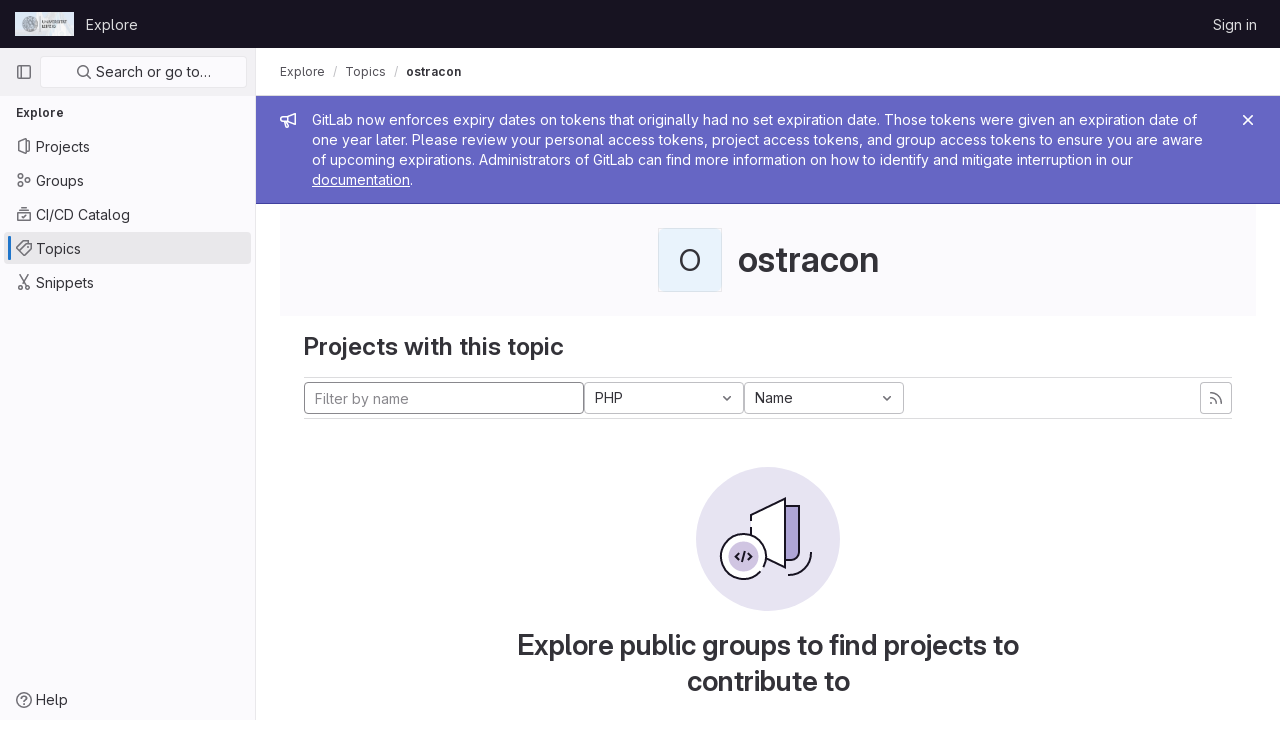

--- FILE ---
content_type: text/css; charset=utf-8
request_url: https://git.sc.uni-leipzig.de/assets/application_utilities-4ce46b0d1744a75b5e0b7104e935413dc41b09b34002dc2832a687dd8e7f0569.css
body_size: 873
content:
@keyframes blinking-dot{0%{opacity:1}25%{opacity:.4}75%{opacity:.4}100%{opacity:1}}@keyframes gl-spinner-rotate{0%{transform:rotate(0)}100%{transform:rotate(360deg)}}@keyframes gl-keyframes-skeleton-loader{0%{background-position-x:-32rem}100%{background-position-x:32rem}}.text-1{font-size:12px}.text-2{font-size:14px}.text-3{font-size:16px}.text-4{font-size:20px}.text-5{font-size:28px}.text-6{font-size:42px}.mw-xs{max-width:80px}.mw-s{max-width:160px}.mw-m{max-width:240px}.mw-l{max-width:320px}.mw-xl{max-width:560px}.lh-1{line-height:12px}.lh-2{line-height:14px}.lh-3{line-height:16px}.lh-4{line-height:20px}.lh-5{line-height:28px}.lh-6{line-height:42px}.tab-width-1{tab-size:1}.tab-width-2{tab-size:2}.tab-width-3{tab-size:3}.tab-width-4{tab-size:4}.tab-width-5{tab-size:5}.tab-width-6{tab-size:6}.tab-width-7{tab-size:7}.tab-width-8{tab-size:8}.tab-width-9{tab-size:9}.tab-width-10{tab-size:10}.tab-width-11{tab-size:11}.tab-width-12{tab-size:12}.border-width-1px{border-width:1px}.border-style-dashed{border-style:dashed}.border-style-solid{border-style:solid}.border-color-blue-300{border-color:#63a6e9}.border-color-default{border-color:#dcdcde}.border-radius-default{border-radius:4px}.border-radius-small{border-radius:2px}.box-shadow-default{box-shadow:0 2px 4px 0 rgba(31,30,36,.24)}.fixed-top{top:calc(var(--system-header-height) + var(--performance-bar-height))}@media(min-width: 576px){.gl-children-ml-sm-3>*{margin-left:.5rem}}@media(min-width: 576px){.gl-first-child-ml-sm-0>a:first-child,.gl-first-child-ml-sm-0>button:first-child{margin-left:0}}.mh-50vh{max-height:50vh}.min-width-0{min-width:0}.gl-w-16{width:1rem}.gl-w-64{width:4rem}.gl-h-32{height:2rem}.gl-h-64{height:4rem}.gl-h-200\!{height:12.5rem !important}.gl-z-dropdown-menu\!{z-index:300 !important}.gl-force-block-formatting-context::after{content:"";display:flex}.gl-webkit-scrollbar-display-none::-webkit-scrollbar{display:none}.gl-focus-ring-border-1-gray-900\!{box-shadow:inset 0 0 0 1px #333238,0 0 0 1px #fff,0 0 0 3px #428fdc !important;outline:none !important}@media(max-width: 767.98px){.gl-sm-mr-0\!{margin-right:0 !important}}@media(max-width: 767.98px){.gl-sm-mb-5{margin-bottom:1rem}}.gl-fill-orange-500{fill:#ab6100}.gl-fill-red-500{fill:#dd2b0e}.gl-hover-border-gray-100:hover{border-color:#dcdcde}.gl-last-of-type-border-b-0:last-of-type{border-bottom-width:0}@media(min-width: 768px){.gl-md-h-9{height:3rem}}.gl-pl-12{padding-left:5rem}@media(min-width: 768px){.gl-sm-mr-auto{margin-right:auto}}.gl-min-w-12{min-width:5rem}


--- FILE ---
content_type: text/javascript; charset=utf-8
request_url: https://git.sc.uni-leipzig.de/assets/webpack/initInviteMembersTrigger.9a40ea1b.chunk.js
body_size: 4074
content:
(this.webpackJsonp=this.webpackJsonp||[]).push([[572],{"6fAW":function(e,t,n){"use strict";n.r(t),n.d(t,"default",(function(){return o}));n("ZzK0"),n("z6RN"),n("BzOf");var r=n("ewH8"),i=n("LgEk");function o(){const e=document.querySelectorAll(".js-invite-members-trigger");return!!e&&e.forEach((function(e){return new r.default({el:e,name:"InviteMembersTriggerRoot",render:function(t){return t(i.a,{props:{...e.dataset}})}})}))}},"7xOh":function(e,t,n){"use strict";n("Tznw"),n("IYH6"),n("6yen"),n("OeRx"),n("l/dT"),n("RqS2"),n("Zy7a"),n("cjZU"),n("OAhk"),n("X42P"),n("mHhP"),n("fn0I"),n("UB/6"),n("imhG"),n("v2fZ"),n("UezY"),n("z6RN"),n("hG7+"),n("ZzK0"),n("BzOf");class r{constructor(){this.$_all=new Map}dispose(){this.$_all.clear()}$on(e,t){const n=this.$_all.get(e);n&&n.push(t)||this.$_all.set(e,[t])}$off(e,t){const n=this.$_all.get(e)||[],r=t?n.filter((function(e){return e!==t})):[];r.length?this.$_all.set(e,r):this.$_all.delete(e)}$once(e,t){var n=this;const r=function(...i){n.$off(e,r),t(...i)};this.$on(e,r)}$emit(e,...t){(this.$_all.get(e)||[]).forEach((function(e){e(...t)}))}}t.a=function(){return new r}},"7z1+":function(e,t,n){"use strict";n.d(t,"a",(function(){return l})),n.d(t,"b",(function(){return u})),n.d(t,"c",(function(){return s})),n.d(t,"d",(function(){return a}));var r=n("KFC0"),i=n.n(r),o=n("BglX");const s=e=>Boolean(e)&&(e=>{var t;return(null==e||null===(t=e.text)||void 0===t?void 0:t.length)>0&&!Array.isArray(null==e?void 0:e.items)})(e),u=e=>Boolean(e)&&Array.isArray(e.items)&&Boolean(e.items.length)&&e.items.every(s),a=e=>e.every(s)||e.every(u),l=e=>{let{default:t}=e;if(!i()(t))return!1;const n=t();if(!Array.isArray(n))return!1;const r=n.filter(e=>e.tag);return r.length&&r.every(e=>{return t=e,[o.c,o.b].includes(null===(n=t.type)||void 0===n?void 0:n.name)||"li"===t.type||(e=>{var t,n;return Boolean(e)&&(n=(null===(t=e.componentOptions)||void 0===t?void 0:t.tag)||e.tag,["gl-disclosure-dropdown-group","gl-disclosure-dropdown-item","li"].includes(n))})(e);var t,n})}},A2UA:function(e,t,n){"use strict";var r=n("7xOh");t.a=Object(r.a)()},BglX:function(e,t,n){"use strict";n.d(t,"a",(function(){return o})),n.d(t,"b",(function(){return i})),n.d(t,"c",(function(){return r}));const r="GlDisclosureDropdownItem",i="GlDisclosureDropdownGroup",o={top:"top",bottom:"bottom"}},LgEk:function(e,t,n){"use strict";var r=n("4lAS"),i=n("MV2A"),o=n("wP8z"),s=n("XiQx"),u=n("/lV4"),a=n("A2UA"),l=n("i7S8"),c={components:{GlButton:r.a,GlLink:i.a,GlDropdownItem:o.a,GlDisclosureDropdownItem:s.b},props:{displayText:{type:String,required:!1,default:Object(u.g)("InviteMembers|Invite team members")},icon:{type:String,required:!1,default:""},classes:{type:String,required:!1,default:""},variant:{type:String,required:!1,default:void 0},triggerSource:{type:String,required:!0},triggerElement:{type:String,required:!1,default:"button"}},computed:{componentAttributes(){return{class:this.classes,"data-testid":"invite-members-button"}},item(){return{text:this.displayText}},isButtonTrigger(){return this.triggerElement===l.E},isWithEmojiTrigger(){return this.triggerElement===l.H},isDropdownWithEmojiTrigger(){return this.triggerElement===l.G},isDisclosureTrigger(){return this.triggerElement===l.F}},methods:{openModal(){a.a.$emit("openModal",{source:this.triggerSource})},handleDisclosureDropdownAction(){this.openModal(),this.$emit("modal-opened")}}},d=n("tBpV"),m=Object(d.a)(c,(function(){var e=this,t=e._self._c;return e.isButtonTrigger?t("gl-button",e._b({attrs:{variant:e.variant,icon:e.icon},on:{click:e.openModal}},"gl-button",e.componentAttributes,!1),[e._v("\n  "+e._s(e.displayText)+"\n")]):e.isWithEmojiTrigger?t("gl-link",e._b({on:{click:e.openModal}},"gl-link",e.componentAttributes,!1),[e._v("\n  "+e._s(e.displayText)+"\n  "),t("gl-emoji",{staticClass:"gl-vertical-align-baseline gl-reset-font-size gl-mr-1",attrs:{"data-name":e.icon}})],1):e.isDropdownWithEmojiTrigger?t("gl-dropdown-item",e._b({on:{click:e.openModal}},"gl-dropdown-item",e.componentAttributes,!1),[e._v("\n  "+e._s(e.displayText)+"\n  "),t("gl-emoji",{staticClass:"gl-vertical-align-baseline gl-reset-font-size gl-mr-1",attrs:{"data-name":e.icon}})],1):e.isDisclosureTrigger?t("gl-disclosure-dropdown-item",e._b({attrs:{item:e.item},on:{action:e.handleDisclosureDropdownAction}},"gl-disclosure-dropdown-item",e.componentAttributes,!1)):t("gl-link",e._b({attrs:{"data-is-link":"true"},on:{click:e.openModal}},"gl-link",e.componentAttributes,!1),[e._v("\n  "+e._s(e.displayText)+"\n")])}),[],!1,null,null,null);t.a=m.exports},"V5u/":function(e,t,n){"use strict";n.d(t,"a",(function(){return u})),n.d(t,"b",(function(){return a})),n.d(t,"c",(function(){return l})),n.d(t,"d",(function(){return c})),n.d(t,"e",(function(){return o})),n.d(t,"f",(function(){return b})),n.d(t,"g",(function(){return s})),n.d(t,"h",(function(){return i})),n.d(t,"i",(function(){return r})),n.d(t,"j",(function(){return d})),n.d(t,"k",(function(){return g})),n.d(t,"l",(function(){return p})),n.d(t,"m",(function(){return m}));const r="shown",i="hidden",o="beforeClose",s="focusContent",u="ArrowDown",a="ArrowUp",l="End",c="Enter",d="Home",m="Space",g="absolute",p="fixed",b="gl-new-dropdown-contents"},XiQx:function(e,t,n){"use strict";n.d(t,"a",(function(){return c}));var r=n("1m+M"),i=n("V5u/"),o=n("Qog8"),s=n("7z1+"),u=n("BglX"),a=n("Pyw5"),l=n.n(a);const c="gl-new-dropdown-item";const d={name:u.c,ITEM_CLASS:c,components:{BLink:r.a},props:{item:{type:Object,required:!1,default:null,validator:s.c}},computed:{isLink(){var e,t;return"string"==typeof(null===(e=this.item)||void 0===e?void 0:e.href)||"string"==typeof(null===(t=this.item)||void 0===t?void 0:t.to)},isCustomContent(){return Boolean(this.$scopedSlots.default)},itemComponent(){const{item:e}=this;return this.isLink?{is:r.a,attrs:{href:e.href,to:e.to,...e.extraAttrs},listeners:{click:this.action}}:{is:"button",attrs:{...null==e?void 0:e.extraAttrs,type:"button"},listeners:{click:()=>{var t;null==e||null===(t=e.action)||void 0===t||t.call(void 0,e),this.action()}}}},listIndex(){var e,t;return null!==(e=this.item)&&void 0!==e&&null!==(t=e.extraAttrs)&&void 0!==t&&t.disabled?null:0},componentIndex(){var e,t;return null!==(e=this.item)&&void 0!==e&&null!==(t=e.extraAttrs)&&void 0!==t&&t.disabled?null:-1},wrapperClass(){var e,t;return null!==(e=null===(t=this.item)||void 0===t?void 0:t.wrapperClass)&&void 0!==e?e:""},wrapperListeners(){const e={keydown:this.onKeydown};return this.isCustomContent&&(e.click=this.action),e}},methods:{onKeydown(e){const{code:t}=e;if(t===i.d||t===i.m)if(this.isCustomContent)this.action();else{Object(o.k)(e);const t=new MouseEvent("click",{bubbles:!0,cancelable:!0});var n;if(this.isLink)this.$refs.item.$el.dispatchEvent(t);else null===(n=this.$refs.item)||void 0===n||n.dispatchEvent(t)}},action(){this.$emit("action",this.item)}}};const m=l()({render:function(){var e=this,t=e.$createElement,n=e._self._c||t;return n("li",e._g({class:[e.$options.ITEM_CLASS,e.wrapperClass],attrs:{tabindex:e.listIndex,"data-testid":"disclosure-dropdown-item"}},e.wrapperListeners),[e._t("default",(function(){return[n(e.itemComponent.is,e._g(e._b({ref:"item",tag:"component",staticClass:"gl-new-dropdown-item-content",attrs:{tabindex:e.componentIndex}},"component",e.itemComponent.attrs,!1),e.itemComponent.listeners),[n("span",{staticClass:"gl-new-dropdown-item-text-wrapper"},[e._t("list-item",(function(){return[e._v("\n          "+e._s(e.item.text)+"\n        ")]}))],2)])]}))],2)},staticRenderFns:[]},void 0,d,void 0,!1,void 0,!1,void 0,void 0,void 0);t.b=m},i7S8:function(e,t,n){"use strict";n.d(t,"w",(function(){return o})),n.d(t,"A",(function(){return s})),n.d(t,"K",(function(){return u})),n.d(t,"p",(function(){return a})),n.d(t,"B",(function(){return l})),n.d(t,"j",(function(){return c})),n.d(t,"I",(function(){return d})),n.d(t,"J",(function(){return m})),n.d(t,"E",(function(){return g})),n.d(t,"D",(function(){return p})),n.d(t,"H",(function(){return b})),n.d(t,"G",(function(){return f})),n.d(t,"F",(function(){return v})),n.d(t,"s",(function(){return h})),n.d(t,"m",(function(){return M})),n.d(t,"n",(function(){return j})),n.d(t,"b",(function(){return z})),n.d(t,"a",(function(){return q})),n.d(t,"C",(function(){return H})),n.d(t,"o",(function(){return Y})),n.d(t,"z",(function(){return P})),n.d(t,"q",(function(){return R})),n.d(t,"r",(function(){return U})),n.d(t,"f",(function(){return F})),n.d(t,"l",(function(){return K})),n.d(t,"t",(function(){return N})),n.d(t,"k",(function(){return J})),n.d(t,"v",(function(){return Q})),n.d(t,"u",(function(){return ee})),n.d(t,"L",(function(){return te})),n.d(t,"i",(function(){return ne})),n.d(t,"y",(function(){return re})),n.d(t,"h",(function(){return ie})),n.d(t,"x",(function(){return oe})),n.d(t,"g",(function(){return se})),n.d(t,"c",(function(){return ue})),n.d(t,"d",(function(){return ae})),n.d(t,"e",(function(){return le}));var r=n("/lV4"),i=n("qLpH");const o="project-select",s=200,u="gl-bg-green-100",a="gl-bg-red-100",l="members_invited_successfully",c={ALL:"all",DESCENDANT_GROUPS:"descendant_groups"},d="all",m="saml_provider_id",g="button",p="invite_members",b="text-emoji",f="dropdown-text-emoji",v="dropdown-text",h="invite_members_modal",M="invite_project_members_modal",j="project-members-page",w=Object(r.g)("InviteMembersModal|Invite members"),I=Object(r.g)("InviteMembersModal|GitLab is better with colleagues!"),_=Object(r.g)("InviteMembersModal|How about inviting a colleague or two to join you?"),y=Object(r.g)("InviteMembersModal|You're inviting members to the %{strongStart}%{name}%{strongEnd} group."),O=Object(r.g)("InviteMembersModal|You're inviting members to the %{strongStart}%{name}%{strongEnd} project."),x=Object(r.g)("InviteMembersModal|Congratulations on creating your project, you're almost there!"),k=Object(r.g)("InviteMembersModal|Username, name or email address"),S=Object(r.g)("InviteMembersModal|Select members or type email addresses"),E=Object(r.g)("InviteMembersModal|Invite a group"),A=Object(r.g)("InviteMembersModal|You're inviting a group to the %{strongStart}%{name}%{strongEnd} group."),T=Object(r.g)("InviteMembersModal|You're inviting a group to the %{strongStart}%{name}%{strongEnd} project."),C=Object(r.g)("InviteMembersModal|Inviting a group %{linkStart}adds its members to your group%{linkEnd}, including members who join after the invite. This might put your group over the free %{count} user limit."),L=Object(i.a)("user/group/manage",{anchor:"share-a-group-with-another-group"}),$=Object(r.g)("InviteMembersModal|Inviting a group %{linkStart}adds its members to your project%{linkEnd}, including members who join after the invite. This might put your group over the free %{count} user limit."),D=Object(i.a)("user/project/members/index",{anchor:"add-groups-to-a-project"}),B=Object(r.g)("InviteMembersModal|Select a group to invite"),G=Object(r.g)("InviteMembersModal|Search for a group to invite"),z=Object(r.g)("InviteMembersModal|Select a role"),q=Object(r.g)("InviteMembersModal|Access expiration date (optional)"),H=Object(r.g)("InviteMembersModal|Members were successfully added"),Y=Object(r.g)("InviteMembersModal|Something went wrong"),P=Object(r.g)("InviteMembersModal|%{linkStart}Read more%{linkEnd} about role permissions"),R=Object(r.g)("InviteMembersModal|Invite"),U=Object(r.g)("InviteMembersModal|Manage members"),F=Object(r.g)("InviteMembersModal|Cancel"),K=Object(r.g)("InviteMembersModal|Close invite team members"),V=Object(r.g)("InviteMembersModal|Review the invite errors and try again:"),X=Object(r.g)("InviteMembersModal|Show more (%{count})"),W=Object(r.g)("InviteMembersModal|Show less"),Z=Object(r.g)("InviteMembersModal|Please add members to invite"),N={modal:{default:{title:w},celebrate:{title:I,intro:_}},toGroup:{default:{introText:y}},toProject:{default:{introText:O},celebrate:{introText:x}},searchField:k,placeHolder:S,toastMessageSuccessful:H,memberErrorListText:V,collapsedErrors:X,expandedErrors:W,emptyInvitesAlertText:Z},J={title:E,toGroup:{introText:A,notificationText:C,notificationLink:L},toProject:{introText:T,notificationText:$,notificationLink:D},searchField:B,placeHolder:G,toastMessageSuccessful:H},Q="over_limit_modal_viewed",ee="invite_celebration_modal",te=Object(r.g)("InviteMembersModal|You only have space for %{count} more %{members} in %{name}"),ne=Object(r.g)("InviteMembersModal|You've reached your %{count} %{members} limit for %{name}"),re="reached",ie="close",oe=Object(r.g)("InviteMembersModal|To invite new users to this top-level group, you must remove existing users. You can still add existing users from the top-level group, including any subgroups and projects.").concat(Object(r.g)("InviteMembersModal| To get more members, the owner of this top-level group can %{trialLinkStart}start a trial%{trialLinkEnd} or %{upgradeLinkStart}upgrade%{upgradeLinkEnd} to a paid tier.")),se=Object(r.g)("InviteMembersModal|To get more members an owner of the group can %{trialLinkStart}start a trial%{trialLinkEnd} or %{upgradeLinkStart}upgrade%{upgradeLinkEnd} to a paid tier."),ue=Object(r.g)("InviteMembersModal|You must purchase more seats for your subscription before this amount of users can be added."),ae=Object(r.g)("InviteMembersModal|Purchase more seats"),le="seat_limit_exceeded_error"}}]);
//# sourceMappingURL=initInviteMembersTrigger.9a40ea1b.chunk.js.map

--- FILE ---
content_type: image/svg+xml
request_url: https://git.sc.uni-leipzig.de/assets/illustrations/empty-state/empty-projects-md-01b900f981dcf60c6d286ceaad566f586b41c45b2ac750aab2a5460989725e0c.svg
body_size: 458
content:
<svg xmlns="http://www.w3.org/2000/svg" width="144" height="144" fill="none" viewBox="0 0 144 144"><rect width="144" height="144" fill="#E7E4F2" rx="72" transform="matrix(-1 0 0 1 144 0)"/><path fill="#fff" d="M89 31.65L55 48v36l34 16.35v-68.7z"/><path fill="#AEA5D6" d="M89 39h14v46a8 8 0 01-8 8h-6V39z"/><path stroke="#171321" stroke-linecap="square" stroke-width="2" d="M89 93h6a8 8 0 008-8V39H89M55 53v-5l34-16.35v68.7L55 84V61"/><circle cx="47.5" cy="89.5" r="22.5" fill="#fff"/><path stroke="#171321" stroke-linecap="square" stroke-width="2" d="M67.767 99.272a22.5 22.5 0 10-4.012 5.785"/><circle cx="47.5" cy="89.5" r="15" fill="#D0C5E2"/><path fill="#171321" fill-rule="evenodd" d="M49.82 84.288l-.258.966-2.42 9.03-.259.966-1.931-.518.259-.966 2.419-9.03.259-.965 1.932.517zm-5.945 8.02l-.707-.708-2.09-2.09 2.09-2.089.707-.707-1.414-1.414-.707.707-2.797 2.797-.707.707.707.707 2.797 2.797.707.707 1.414-1.414zm7.96-.708l-.708.708 1.415 1.414.707-.707 2.796-2.797.707-.707-.707-.707-2.796-2.797-.707-.707-1.415 1.414.707.707 2.09 2.09-2.09 2.09z" clip-rule="evenodd"/><path stroke="#171321" stroke-linecap="square" stroke-width="2" d="M93 108a21.992 21.992 0 0015.556-6.444A21.992 21.992 0 00115 86"/></svg>

--- FILE ---
content_type: text/javascript; charset=utf-8
request_url: https://git.sc.uni-leipzig.de/assets/webpack/pages.explore.projects.51d2e8df.chunk.js
body_size: 852
content:
(this.webpackJsonp=this.webpackJsonp||[]).push([[683],{"2bBj":function(t,e,i){"use strict";i.d(e,"a",(function(){return u}));var s=i("Tmea"),n=i.n(s),r=(i("B++/"),i("z6RN"),i("47t/"),i("EmJ/")),l=i.n(r),o=i("2ibD");class u{constructor(t,e,i,s="filter_groups"){this.filterForm=t,this.listFilterElement=e,this.listHolderElement=i,this.filterInputField=s,this.isBusy=!1}getFilterEndpoint(){return this.getPagePath()}getPagePath(){const t=this.filterForm.getAttribute("action"),e=l()(this.filterForm).serialize();return`${t}${t.indexOf("?")>0?"&":"?"}${e}`}initSearch(){this.debounceFilter=n()(this.onFilterInput.bind(this),500),this.unbindEvents(),this.bindEvents()}onFilterInput(){const t={},e=l()(this.filterForm).find(`[name="${this.filterInputField}"]`).val();e&&(t[this.filterInputField]=e),this.filterResults(t),this.setDefaultFilterOption&&this.setDefaultFilterOption()}bindEvents(){this.listFilterElement.addEventListener("input",this.debounceFilter)}unbindEvents(){this.listFilterElement.removeEventListener("input",this.debounceFilter)}filterResults(t){var e=this;return!this.isBusy&&(l()(this.listHolderElement).addClass("gl-opacity-5"),this.isBusy=!0,o.a.get(this.getFilterEndpoint(),{params:t}).then((function(i){e.onFilterSuccess(i,t),e.onFilterComplete()})).catch((function(){return e.onFilterComplete()})))}onFilterSuccess(t,e){t.data.html&&(this.listHolderElement.innerHTML=t.data.html);const i=this.getPagePath(e);return window.history.replaceState({page:i},document.title,i)}onFilterComplete(){this.isBusy=!1,l()(this.listHolderElement).removeClass("gl-opacity-5")}}},66:function(t,e,i){i("HVBj"),t.exports=i("FCI6")},FCI6:function(t,e,i){"use strict";i.r(e),new(i("ZY52").a)},ZY52:function(t,e,i){"use strict";i.d(e,"a",(function(){return r}));var s=i("2bBj");class n extends s.a{getFilterEndpoint(){return this.getPagePath().replace("/projects?","/projects.json?")}}class r{constructor(){const t=document.querySelector("form#project-filter-form"),e=document.querySelector(".js-projects-list-filter"),i=document.querySelector(".js-projects-list-holder");if(t&&e&&i){new n(t,e,i).initSearch()}}}}},[[66,1,0]]]);
//# sourceMappingURL=pages.explore.projects.51d2e8df.chunk.js.map

--- FILE ---
content_type: text/javascript; charset=utf-8
request_url: https://git.sc.uni-leipzig.de/assets/webpack/runtime.de82dc65.bundle.js
body_size: 8995
content:
!function(e){function a(a){for(var d,t,r=a[0],o=a[1],n=a[2],i=a[3]||[],s=0,p=[];s<r.length;s++)t=r[s],Object.prototype.hasOwnProperty.call(b,t)&&b[t]&&p.push(b[t][0]),b[t]=0;for(d in o)Object.prototype.hasOwnProperty.call(o,d)&&(e[d]=o[d]);for(h&&h(a),l.push.apply(l,i);p.length;)p.shift()();return f.push.apply(f,n||[]),c()}function c(){for(var e,a=0;a<f.length;a++){for(var c=f[a],d=!0,o=1;o<c.length;o++){var n=c[o];0!==b[n]&&(d=!1)}d&&(f.splice(a--,1),e=r(r.s=c[0]))}return 0===f.length&&(l.forEach((function(e){if(void 0===b[e]){b[e]=null;var a=document.createElement("link");r.nc&&a.setAttribute("nonce",r.nc),a.rel="prefetch",a.as="script",a.href=t(e),document.head.appendChild(a)}})),l.length=0),e}var d={},b={1:0},f=[],l=[];function t(e){return r.p+""+({4:"commons-initGFMInput-pages.admin.abuse_reports.show-pages.admin.topics.edit-pages.admin.topics.new-p-1bbabc82",11:"echarts",25:"monaco",31:"commons-init_hand_raise_lead_button-pages.admin.code_suggestions-pages.groups.security.discover.show-09266c93",43:"commons-SourceEditor-pages.ide.index-pages.projects.ci.lints.show-pages.projects.ci.pipeline_editor.-76c895d8",94:"commons-createComplianceFrameworksTableApp-pages.groups.security.compliance_dashboards-pages.groups.-bba7238f",226:"commons-IntegrationSectionGoogleArtifactManagement-IntegrationSectionGoogleCloudIAM",319:"prosemirror",320:"treeList",321:"vendors-SourceEditor-policy_yaml_editor",322:"vendors-content_editor-gfm_copy_extra",323:"vendors-init_hand_raise_lead_button-statusModalBundle",358:"IntegrationSectionAppleAppStore",359:"IntegrationSectionGoogleArtifactManagement",360:"IntegrationSectionGoogleCloudIAM",361:"IntegrationSectionGooglePlay",362:"IssuablePopoverBundle",363:"SourceEditor",364:"activitiesList",366:"bootstrapModal",367:"commitBoxPipelineMiniGraph",368:"container_registry_components",369:"content_editor",370:"createComplianceFrameworksTableApp",371:"csv_viewer",373:"design_management",374:"epicsList",375:"gfm_copy_extra",376:"gfm_json_table",377:"global_search_modal",378:"harbor_registry_components",379:"hello",380:"hl-abnf",381:"hl-accesslog",382:"hl-actionscript",383:"hl-ada",384:"hl-angelscript",385:"hl-apache",386:"hl-applescript",387:"hl-arcade",388:"hl-arduino",389:"hl-armasm",390:"hl-asciidoc",391:"hl-aspectj",392:"hl-autohotkey",393:"hl-autoit",394:"hl-avrasm",395:"hl-awk",396:"hl-axapta",397:"hl-bash",398:"hl-basic",399:"hl-bnf",400:"hl-brainfuck",401:"hl-c",402:"hl-cal",403:"hl-capnproto",404:"hl-ceylon",405:"hl-clean",406:"hl-clojure",407:"hl-clojure-repl",408:"hl-cmake",409:"hl-codeowners",410:"hl-coffeescript",411:"hl-coq",412:"hl-cos",413:"hl-cpp",414:"hl-crmsh",415:"hl-crystal",416:"hl-csharp",417:"hl-csp",418:"hl-css",419:"hl-d",420:"hl-dart",421:"hl-delphi",422:"hl-diff",423:"hl-django",424:"hl-dns",425:"hl-dockerfile",426:"hl-dos",427:"hl-dsconfig",428:"hl-dts",429:"hl-dust",430:"hl-ebnf",431:"hl-elixir",432:"hl-elm",433:"hl-erb",434:"hl-erlang",435:"hl-erlang-repl",436:"hl-excel",437:"hl-fix",438:"hl-flix",439:"hl-fortran",440:"hl-fsharp",441:"hl-gams",442:"hl-gauss",443:"hl-gcode",444:"hl-gherkin",445:"hl-glsl",446:"hl-go",447:"hl-golo",448:"hl-gradle",449:"hl-groovy",450:"hl-haml",451:"hl-handlebars",452:"hl-haskell",453:"hl-haxe",454:"hl-hsp",455:"hl-http",456:"hl-hy",457:"hl-inform7",458:"hl-ini",459:"hl-irpf90",460:"hl-java",461:"hl-javascript",462:"hl-jboss-cli",463:"hl-json",464:"hl-julia",465:"hl-julia-repl",466:"hl-kotlin",467:"hl-lasso",468:"hl-latex",469:"hl-ldif",470:"hl-leaf",471:"hl-less",472:"hl-lisp",473:"hl-livecodeserver",474:"hl-livescript",475:"hl-llvm",476:"hl-lsl",477:"hl-lua",478:"hl-makefile",479:"hl-markdown",480:"hl-matlab",481:"hl-mel",482:"hl-mercury",483:"hl-mipsasm",484:"hl-mizar",485:"hl-mojolicious",486:"hl-monkey",487:"hl-moonscript",488:"hl-n1ql",489:"hl-nestedtext",490:"hl-nginx",491:"hl-nim",492:"hl-nix",493:"hl-node-repl",494:"hl-nsis",495:"hl-objectivec",496:"hl-ocaml",497:"hl-openscad",498:"hl-oxygene",499:"hl-parser3",500:"hl-perl",501:"hl-pf",502:"hl-pgsql",503:"hl-php",504:"hl-php-template",505:"hl-plaintext",506:"hl-pony",507:"hl-powershell",508:"hl-processing",509:"hl-profile",510:"hl-prolog",511:"hl-properties",512:"hl-protobuf",513:"hl-puppet",514:"hl-purebasic",515:"hl-python",516:"hl-python-repl",517:"hl-q",518:"hl-qml",519:"hl-r",520:"hl-reasonml",521:"hl-rib",522:"hl-roboconf",523:"hl-routeros",524:"hl-rsl",525:"hl-ruby",526:"hl-ruleslanguage",527:"hl-rust",528:"hl-sas",529:"hl-scala",530:"hl-scheme",531:"hl-scilab",532:"hl-scss",533:"hl-shell",534:"hl-smali",535:"hl-smalltalk",536:"hl-sml",537:"hl-sql",538:"hl-stan",539:"hl-stata",540:"hl-step21",541:"hl-stylus",542:"hl-subunit",543:"hl-svelte",544:"hl-swift",545:"hl-taggerscript",546:"hl-tap",547:"hl-tcl",548:"hl-thrift",549:"hl-tp",550:"hl-twig",551:"hl-typescript",552:"hl-vala",553:"hl-vbnet",554:"hl-vbscript",555:"hl-vbscript-html",556:"hl-verilog",557:"hl-vhdl",558:"hl-vim",559:"hl-wasm",560:"hl-wren",561:"hl-x86asm",562:"hl-xl",563:"hl-xml",564:"hl-xquery",565:"hl-yaml",566:"hl-zephir",567:"ide_runtime",568:"ide_terminal",569:"indexed_db_persistent_storage",570:"initGFMInput",571:"initInviteMembersModal",572:"initInviteMembersTrigger",573:"init_hand_raise_lead_button",574:"init_qrtly_reconciliation_alert",575:"integrationJiraAuthFields",576:"integrationSectionConfiguration",577:"integrationSectionConnection",578:"integrationSectionJiraIssues",579:"integrationSectionJiraTrigger",580:"integrationSectionTrigger",582:"katex",584:"mergeChecksApp",585:"mountGroupApprovalSettings",586:"notebook_viewer",587:"openapi_viewer",588:"organization_switcher",1083:"pdf_viewer",1085:"policy_yaml_editor",1089:"search_settings",1091:"shortcutsBundle",1092:"sketch_viewer",1093:"statusModalBundle",1094:"stl_viewer",1097:"userCallOut",1098:"vendors-IntegrationSectionGoogleArtifactManagement",1099:"vendors-createComplianceFrameworksTableApp",1100:"vendors-design_management",1101:"vendors-global_search_modal",1102:"vendors-hl-1c",1103:"vendors-hl-gml",1104:"vendors-hl-isbl",1105:"vendors-hl-mathematica",1106:"vendors-hl-maxima",1107:"vendors-hl-sqf",1108:"vendors-ide_runtime",1109:"vendors-ide_terminal",1110:"vendors-indexed_db_persistent_storage",1111:"vendors-initGFMInput",1112:"vendors-init_hand_raise_lead_button",1113:"vendors-mountGroupApprovalSettings",1114:"vendors-openapi",1115:"vendors-stl_viewer",1116:"vendors-treeList",1117:"vendors-whatsNewApp",1118:"whatsNewApp",1119:"wiki_edit",1120:"workItemsList"}[e]||e)+"."+{4:"987227e9",5:"e19dfcdf",7:"bf6c6574",9:"284d7a4c",10:"882d723e",11:"34b03991",12:"43459cc7",13:"9acabadd",18:"1f7f4f55",19:"92af4fb9",25:"54972611",29:"e7a3c1a3",30:"44f7cfa8",31:"8f789fcf",37:"a7aaf5ac",38:"21890e17",42:"5bc9b0f5",43:"585d7156",49:"ee538800",50:"da6bb566",51:"f24522e9",53:"da322aee",68:"4df737e5",79:"c3ead411",80:"fca0a33a",81:"ab1c2143",82:"17d9894b",91:"963c5363",92:"95ede6cd",93:"bd918c59",94:"7bc076cd",109:"826c15be",110:"7e10e631",111:"8bcf2959",112:"c1302ab4",113:"1636c2cb",114:"eb1a028d",115:"97536f64",131:"13410093",132:"c2fa8bb1",133:"4d149926",134:"3e44c587",166:"ffe0f504",167:"0e4400f3",168:"7d74410d",169:"964852f4",218:"8d1350fc",219:"837e7d16",220:"df5b7c75",221:"92cbeb99",222:"3ebc1819",223:"3d3b16b4",224:"b3611b76",225:"bc848301",226:"26a5ab81",319:"96b7a574",320:"cfe4b415",321:"e3a6026e",322:"4502c79c",323:"8dae19ec",324:"1501063d",325:"fb98860d",326:"48370526",327:"e8f75d84",328:"00a70886",329:"273b2c13",330:"87dea6f1",331:"3b879fbf",332:"a593e07a",333:"91f8e70e",334:"91aa4ba1",335:"9f3b7bf9",336:"28850188",337:"6f997b20",338:"d0635920",339:"d8534004",340:"dfbb7f20",341:"fcc8d17f",342:"8c311125",343:"26b5e52a",344:"a610c30c",345:"e568aab2",346:"57193272",347:"badb1fbc",348:"f5e53922",349:"33564226",350:"fa89fe18",351:"e2fc95f1",352:"a6a38ebc",353:"47dccca5",354:"cdad0277",355:"ea8e935b",356:"80d47046",357:"e7d96e2b",358:"18718862",359:"072d26e7",360:"dc44b3cf",361:"302ce736",362:"f94e61ba",363:"7eae4036",364:"cc5057db",366:"7e1a8f3f",367:"e85e4d67",368:"2dbcf114",369:"a625ecc2",370:"badeeda5",371:"6b466b72",373:"0f374fb4",374:"de8e946b",375:"246b3930",376:"0e77832b",377:"98b43ddf",378:"e661620f",379:"a3f2e8b3",380:"9ee88da7",381:"2784225a",382:"e5d474ee",383:"139c406f",384:"104f51f5",385:"752b54a8",386:"1a34c14f",387:"7ba96236",388:"a1cbe435",389:"46067d9d",390:"2dd8218a",391:"465f9a1f",392:"e1555cb8",393:"16400d8f",394:"8038c9e8",395:"df35c1a7",396:"d4a8129e",397:"a1da5892",398:"981f7bcb",399:"cbaa591f",400:"6c1859a8",401:"4ea6b42d",402:"4b0f37ad",403:"f7c3dfc7",404:"75f06f81",405:"150a50bc",406:"dccb56f0",407:"3e79fad2",408:"e51028e7",409:"1036ce99",410:"f65cbab5",411:"22c36530",412:"8cee5557",413:"bb79fc62",414:"661403ed",415:"e27f9adb",416:"5504f758",417:"427ce6d7",418:"f54676bf",419:"0254e505",420:"54c8a550",421:"c1fc2744",422:"3b2a4560",423:"8b1f31af",424:"7936c9e3",425:"525b069d",426:"f5d92f68",427:"be9cf0df",428:"79ab2c36",429:"67e14a39",430:"7b44fb93",431:"cac030d8",432:"6aee3e53",433:"b99bb354",434:"9ddd4489",435:"32c53a4f",436:"4730ca44",437:"ecde644e",438:"991fd620",439:"80022fe5",440:"9bb74135",441:"e6b10074",442:"28aaed4c",443:"770bdc25",444:"0becc1d6",445:"48b90573",446:"1b2161e7",447:"03f6550e",448:"5587339b",449:"b9aa5742",450:"0796ee27",451:"f4036823",452:"732b3d79",453:"69c1d722",454:"1ff0da2d",455:"4a323223",456:"719f8690",457:"da177b29",458:"c7a6ba02",459:"2824a373",460:"fa1569dc",461:"a82ac3dd",462:"26fba178",463:"3d725b0f",464:"5e143092",465:"9ed1bd65",466:"425ce540",467:"7283699b",468:"dc02f5db",469:"42d782cd",470:"567a3f41",471:"7d06838b",472:"516d23ec",473:"43cc6819",474:"dae9861a",475:"4d6e36da",476:"8cf224a4",477:"8cf9ab5c",478:"29499921",479:"35a442ab",480:"87f95166",481:"01da1c62",482:"c20bf61a",483:"81341880",484:"c1c13f37",485:"075b94f5",486:"5dc060e3",487:"9b945844",488:"86483781",489:"6fb1dcad",490:"b69b807e",491:"7ecbdb64",492:"8b6c00e8",493:"3b7837f7",494:"3c3cfa12",495:"3f854897",496:"2b8f54a8",497:"7466c6cc",498:"40c8cfb9",499:"9de8f796",500:"927c33db",501:"d3e65354",502:"9c9a000e",503:"eeb4da94",504:"99c79eb8",505:"24adbbb4",506:"824f8d01",507:"cd058dd3",508:"7e47558a",509:"627c67a8",510:"950f36df",511:"ae265897",512:"6a2c712e",513:"d08def94",514:"5114b305",515:"37e91fe2",516:"e8b061eb",517:"09903e92",518:"36a5ac9f",519:"573f5a48",520:"762143d5",521:"430ea977",522:"3e4558e9",523:"e8b07da3",524:"19233116",525:"7e6a7f48",526:"54232393",527:"fad4b5d9",528:"12da858d",529:"2a93a16e",530:"dc83da14",531:"e093eec6",532:"91863919",533:"33cb143e",534:"b4f9f88e",535:"79a2590f",536:"be91177b",537:"0f886e6b",538:"edaf004c",539:"aa29afc0",540:"d6c79ec9",541:"6ac1c71d",542:"d7124108",543:"6b6a8e9c",544:"53af8d68",545:"b3f2776b",546:"2f8167dd",547:"945e8038",548:"b6c64068",549:"30151720",550:"85982e5b",551:"1609fc36",552:"4133c50b",553:"fcfdf5e8",554:"f63fd819",555:"4524914f",556:"7b155cf8",557:"e87efbe6",558:"bce509ac",559:"3c357c20",560:"ebc085ec",561:"c6a286bd",562:"e7c6d167",563:"6896fae0",564:"6fe9d8ab",565:"b0346c03",566:"23dca669",567:"f3c80ab6",568:"a54bfbea",569:"e0099702",570:"407a190a",571:"cf4552f4",572:"9a40ea1b",573:"7a0b948d",574:"bb55d9c5",575:"c2ae98d1",576:"d5384724",577:"991681eb",578:"be06a31d",579:"47879fdf",580:"fea88065",582:"8ba5023d",584:"22b7cd1f",585:"e381440a",586:"a9f1abcd",587:"fb7ced87",588:"0def8608",1083:"03d0fb2e",1085:"f95a3087",1089:"579c614d",1091:"4728356c",1092:"af3d1b1d",1093:"ad2a3848",1094:"99ec2b27",1097:"7f525616",1098:"e516c0e4",1099:"e722c23c",1100:"903b832a",1101:"eb1496d7",1102:"8bf9447f",1103:"be8060f8",1104:"8f8b7a3b",1105:"3ec20f36",1106:"6cfcf504",1107:"e58bc520",1108:"72812a11",1109:"7945e7d6",1110:"d5929e45",1111:"56a2a3f4",1112:"8d317564",1113:"1034533e",1114:"38756d8b",1115:"f08f746e",1116:"5b2505b9",1117:"d80ebbdc",1118:"edc48c85",1119:"ce43e58a",1120:"8088adab",1121:"a372c1f5",1122:"a6d2db0c",1123:"38a9d6b2",1124:"c53b8f10",1125:"52e5461f",1126:"91eda7f0",1127:"bb3db2df",1128:"69a3acaf",1129:"72e23de7",1130:"6fdb435a",1131:"a3cdbe2e",1132:"767312ba",1133:"1d6cae85",1134:"06ce4369",1135:"0706c446",1136:"c55c65c5",1137:"b092ebc8",1138:"592934cc",1139:"e4d650b5",1140:"915af0a1",1141:"ac83c012",1142:"ae80b517",1143:"dc22c009",1144:"24b9beea",1145:"80dce4a4",1146:"176fa83c",1147:"8e95e49d",1148:"e0be92f0",1149:"cf2bbc64",1150:"2ecbc73e",1151:"c64f0be5",1152:"386467c9",1153:"49ee37a2",1154:"b203aed4",1155:"c5f7a904",1156:"f5ff794b",1157:"1c6c1860",1158:"6e3d377b",1159:"9349cb12",1160:"1fc116b7",1161:"0e42299d",1162:"b398e21f",1163:"73152302",1164:"837703ab",1165:"27f5848d",1166:"9a7f2bb4",1167:"91fc7cfd",1168:"21784488",1169:"baf7315f",1170:"a0042aeb",1171:"0bb4639b",1172:"53450828",1173:"cbaaae01",1174:"d02bd623",1175:"56b27c18",1176:"5ac21b5c",1177:"c70a28a8",1178:"da9320a5",1179:"5751d829",1180:"8e264c16",1181:"9e4bbbbb",1182:"23cf228a",1183:"26c63afe",1184:"77c0bc2a",1185:"9fdde735",1186:"0b8530e8",1187:"50f640fb",1188:"299bf315",1189:"7c66c790",1190:"d07c1ad0",1191:"fc6ece10",1192:"689aaaee",1193:"407a2818",1194:"c5cbdf83",1195:"13485f9d",1196:"7bf135f7",1197:"ad0fc9c4",1198:"c742eb09",1199:"3c7ce16a",1200:"0cf14e1d",1201:"08b10985",1202:"cac1d9a9",1203:"bef6f0eb",1204:"26d80842",1205:"0cefae46",1206:"0abbed70",1207:"4a58457e",1208:"380c6d21",1209:"cf9ad8c1",1210:"bc7f6b8b",1211:"decd3da0",1212:"db09a47e",1213:"aea56b5a",1214:"35ae4bfc",1215:"05bc0bb5",1216:"d0206d8f",1217:"d78548ea",1218:"81bc7bc4",1219:"1b792d82",1220:"6de8f476",1221:"f825ea76",1222:"1e0b1679",1223:"ab1ebe42",1224:"9944e3f8",1225:"565a0290",1226:"1da96ea1",1227:"085a115c",1228:"b9cb8c88",1229:"96109d5b",1230:"4bc2f278",1231:"102ca83c",1232:"b8e6bdb6",1233:"63ecef7e",1234:"a7454492",1235:"d2896228",1236:"b2085513",1237:"d4f36cd4",1238:"a8bfc390",1239:"2a3f2ecd",1240:"f5b51e30",1241:"b2923294",1242:"69384355",1243:"544c9e96",1244:"35933cb7",1245:"a8cc00ff",1246:"fcf7f27c",1247:"51cf48f1",1248:"3a051fd8",1249:"316b2f95",1250:"85a8dc6d",1251:"279b060c",1252:"5749b260",1253:"9e22aae3",1254:"647e0696",1255:"8b4303dd",1256:"dd60ee5e",1257:"ac60fa47",1258:"881358d1",1259:"366fe044",1260:"095a67cf",1261:"18426399",1262:"c58687bb",1263:"c0e8505b",1264:"bc2c98e5",1265:"1a9db63a",1266:"eb08a269",1267:"11b75e59",1268:"7c7e8ff5",1269:"32c1c1e6",1270:"3bcbc0a6",1271:"0c7037c6",1272:"23ff1657",1273:"25322282",1274:"5de46d7e",1275:"8d75d30e",1276:"e00e50a5",1277:"53e21270",1278:"e80ff230",1279:"0866ebe7",1280:"f0ed53a4",1281:"1c9f5371",1282:"faa02436",1283:"8f000cf7",1284:"aee3c5e1",1285:"304e2891",1286:"c5d5bdee",1287:"3dabbcb2",1288:"2d8d5914",1289:"08e52a61",1290:"9bb10bdb",1291:"a1676bfb",1292:"531e3c4b",1293:"bbec9a8d",1294:"5cfa5f7e",1295:"6bcdbc40",1296:"d1fe6cf8",1297:"2d7de578",1298:"96505ef4",1299:"2d83acc5",1300:"28dfa647",1301:"f3c5e342",1302:"4076bea9",1303:"f03a91fb",1304:"b9bbf025",1305:"6e2eadcc",1306:"1dd6671b",1307:"98a65eee",1308:"b74f4c54",1309:"f945979f",1310:"d9850c13",1311:"af621eae",1312:"1c063a0a",1313:"15600482",1314:"3e3ca5e7",1315:"4ea7f727",1316:"5209845c",1317:"f9ce9764",1318:"f1ddb091",1319:"a1472142",1320:"c36e02e8",1321:"53a199d3",1322:"73e8e4f5",1323:"b2e7c3a5",1324:"98567ff0",1325:"23f27ac0",1326:"4fa6c642",1327:"78de3e21",1328:"67405e98",1329:"07b7ea82",1330:"86e64368",1331:"f4b81064",1332:"56b3b4dc",1333:"2367ef03",1334:"24bfb976",1335:"959d50f9",1336:"623560b3",1337:"3a48ce7a",1338:"316675a4",1339:"e524c3e4",1340:"3f50fb97",1341:"8c062822",1342:"93239942",1343:"7d6f3d20",1344:"b53055ee",1345:"98510714",1346:"5efcb6e5",1347:"5cc8f5eb",1348:"9a725bc0",1349:"8eba7a42",1350:"28999cec",1351:"fa32c7d4",1352:"90ada520",1353:"e4fc3fdd",1354:"1032415e",1355:"5913ce1a",1356:"67d65108",1357:"46cf0c7c",1358:"09a18143",1359:"961a4f9e",1360:"560be159",1361:"b73ad143",1362:"5a83d7d5",1363:"369d86c3",1364:"cbfcb7c3",1365:"57e7c7ea",1366:"f0d4e821",1367:"a516a367",1368:"1d338d19",1369:"c8f6c664",1370:"9fc38e71",1371:"70fe5e4e",1372:"767ed1fa",1373:"ae1add95",1374:"eb1abc3c",1375:"cb990b0a",1376:"118922f6",1377:"8b677ed8",1378:"0389b505",1379:"260120ec",1380:"55e7b261",1381:"b4d3b8ff",1382:"55016401",1383:"8b2128b1",1384:"34cb80d3",1385:"dac45b8a",1386:"42353607",1387:"30c6427e",1388:"47944b68",1389:"45a2d4ee",1390:"1d2d67dc",1391:"f3c5262c",1392:"d090bac7",1393:"8813dbfa",1394:"f4f07f4e",1395:"f20805a0",1396:"e82582bd",1397:"559438f5",1398:"2bde8c2b",1399:"eaddf52e",1400:"608601cb",1401:"697fea7c",1402:"48539721",1403:"a5794be4",1404:"6940ace2",1405:"92fa6950",1406:"a247f49f",1407:"9f79e326",1408:"2ebeca6d",1409:"a3c52720",1410:"cc2506bb",1411:"f8380522",1412:"438029f4",1413:"bdf2789a",1414:"47af7654",1415:"cb89d240",1416:"1395edd8",1417:"feb8cace",1418:"093cce45",1419:"3b3af937",1420:"2cf6c0c4",1421:"b0310cec",1422:"e38ebb13",1423:"9abcd8ce",1424:"7e12647c",1425:"ded79bba",1426:"5ea6784c",1427:"3a3f05ca",1428:"1bec3a7c",1429:"89bd874a",1430:"71c366be"}[e]+".chunk.js"}function r(a){if(d[a])return d[a].exports;var c=d[a]={i:a,l:!1,exports:{}};return e[a].call(c.exports,c,c.exports,r),c.l=!0,c.exports}r.e=function(e){var a=[],c=b[e];if(0!==c)if(c)a.push(c[2]);else{var d=new Promise((function(a,d){c=b[e]=[a,d]}));a.push(c[2]=d);var f,l=document.createElement("script");l.charset="utf-8",l.timeout=120,r.nc&&l.setAttribute("nonce",r.nc),l.src=t(e);var o=new Error;f=function(a){l.onerror=l.onload=null,clearTimeout(n);var c=b[e];if(0!==c){if(c){var d=a&&("load"===a.type?"missing":a.type),f=a&&a.target&&a.target.src;o.message="Loading chunk "+e+" failed.\n("+d+": "+f+")",o.name="ChunkLoadError",o.type=d,o.request=f,c[1](o)}b[e]=void 0}};var n=setTimeout((function(){f({type:"timeout",target:l})}),12e4);l.onerror=l.onload=f,document.head.appendChild(l)}return Promise.all(a)},r.m=e,r.c=d,r.d=function(e,a,c){r.o(e,a)||Object.defineProperty(e,a,{enumerable:!0,get:c})},r.r=function(e){"undefined"!=typeof Symbol&&Symbol.toStringTag&&Object.defineProperty(e,Symbol.toStringTag,{value:"Module"}),Object.defineProperty(e,"__esModule",{value:!0})},r.t=function(e,a){if(1&a&&(e=r(e)),8&a)return e;if(4&a&&"object"==typeof e&&e&&e.__esModule)return e;var c=Object.create(null);if(r.r(c),Object.defineProperty(c,"default",{enumerable:!0,value:e}),2&a&&"string"!=typeof e)for(var d in e)r.d(c,d,function(a){return e[a]}.bind(null,d));return c},r.n=function(e){var a=e&&e.__esModule?function(){return e.default}:function(){return e};return r.d(a,"a",a),a},r.o=function(e,a){return Object.prototype.hasOwnProperty.call(e,a)},r.p="/assets/webpack/",r.oe=function(e){throw console.error(e),e};var o=this.webpackJsonp=this.webpackJsonp||[],n=o.push.bind(o);o.push=a,o=o.slice();for(var i=0;i<o.length;i++)a(o[i]);var h=n;c()}([]);
//# sourceMappingURL=runtime.de82dc65.bundle.js.map

--- FILE ---
content_type: text/javascript; charset=utf-8
request_url: https://git.sc.uni-leipzig.de/assets/webpack/commons-pages.search.show-super_sidebar.f5552ff9.chunk.js
body_size: 4688
content:
(this.webpackJsonp=this.webpackJsonp||[]).push([[317],{"7xOh":function(t,e,n){"use strict";n("Tznw"),n("IYH6"),n("6yen"),n("OeRx"),n("l/dT"),n("RqS2"),n("Zy7a"),n("cjZU"),n("OAhk"),n("X42P"),n("mHhP"),n("fn0I"),n("UB/6"),n("imhG"),n("v2fZ"),n("UezY"),n("z6RN"),n("hG7+"),n("ZzK0"),n("BzOf");class i{constructor(){this.$_all=new Map}dispose(){this.$_all.clear()}$on(t,e){const n=this.$_all.get(t);n&&n.push(e)||this.$_all.set(t,[e])}$off(t,e){const n=this.$_all.get(t)||[],i=e?n.filter((function(t){return t!==e})):[];i.length?this.$_all.set(t,i):this.$_all.delete(t)}$once(t,e){var n=this;const i=function(...a){n.$off(t,i),e(...a)};this.$on(t,i)}$emit(t,...e){(this.$_all.get(t)||[]).forEach((function(t){t(...e)}))}}e.a=function(){return new i}},IfLy:function(t,e,n){"use strict";n.d(e,"a",(function(){return i})),n.d(e,"f",(function(){return a})),n.d(e,"d",(function(){return r})),n.d(e,"e",(function(){return s})),n.d(e,"g",(function(){return l})),n.d(e,"c",(function(){return o})),n.d(e,"b",(function(){return c}));const i=8,a=9,r=13,s=27,l=38,o=40,c=46},Lcz3:function(t,e,n){"use strict";n("FMw2");var i=n("tbP8"),a=n("4lAS"),r=n("s1D3"),s=n("Lzak"),l=n("LLbv"),o=n("/lV4"),c=n("3cHC"),u=n("tWJ+"),d=n("QvGs"),h={props:{item:{type:Object,required:!0}},computed:{isActive(){return this.item.is_active},linkProps(){return{href:this.item.link,"aria-current":Object(d.a)(this.isActive)}},computedLinkClasses(){return{[c.j]:this.isActive}}}},g=n("tBpV"),p=Object(g.a)(h,(function(){var t=this;return(0,t._self._c)("a",t._b({class:t.computedLinkClasses,on:{click:function(e){return t.$emit("nav-link-click")}}},"a",t.linkProps,!1),[t._t("default",null,{isActive:t.isActive})],2)}),[],!1,null,null,null).exports,f={NAV_ITEM_LINK_ACTIVE_CLASS:c.j,props:{item:{type:Object,required:!0}},computed:{linkProps(){return{to:this.item.to}}},methods:{ariaCurrent:d.a}},b=Object(g.a)(f,(function(){var t=this,e=t._self._c;return e("router-link",t._b({attrs:{"active-class":t.$options.NAV_ITEM_LINK_ACTIVE_CLASS,custom:""},scopedSlots:t._u([{key:"default",fn:function({href:n,navigate:i,isActive:a}){return[e("a",{attrs:{href:n,"aria-current":t.ariaCurrent(a)},on:{click:i}},[t._t("default",null,{isActive:a})],2)]}}],null,!0)},"router-link",t.linkProps,!1))}),[],!1,null,null,null).exports,m={i18n:{pin:Object(o.g)("Navigation|Pin %{title}"),pinItem:Object(o.g)("Navigation|Pin item"),unpin:Object(o.g)("Navigation|Unpin %{title}"),unpinItem:Object(o.g)("Navigation|Unpin item")},name:"NavItem",components:{GlAvatar:i.a,GlButton:a.a,GlIcon:r.a,GlBadge:s.a,NavItemLink:p,NavItemRouterLink:b},directives:{GlTooltip:l.a},inject:{pinnedItemIds:{default:{ids:[]}},panelSupportsPins:{default:!1},panelType:{default:""}},props:{isInPinnedSection:{type:Boolean,required:!1,default:!1},isStatic:{type:Boolean,required:!1,default:!1},item:{type:Object,required:!0},linkClasses:{type:Object,required:!1,default:function(){return{}}},isSubitem:{type:Boolean,required:!1,default:!1},isFlyout:{type:Boolean,required:!1,default:!1}},data:()=>({isMouseIn:!1,canClickPinButton:!1}),computed:{pillData(){return this.item.pill_count},hasPill(){return Number.isFinite(this.pillData)||"string"==typeof this.pillData&&""!==this.pillData},isPinnable(){return this.panelSupportsPins&&!this.isStatic},isPinned(){return this.pinnedItemIds.ids.includes(this.item.id)},trackingProps(){var t;const e=this.item.id&&this.panelType?{}:{"data-track-extra":JSON.stringify({title:this.item.title})};return{"data-track-action":this.isInPinnedSection?c.b:c.a,"data-track-label":null!==(t=this.item.id)&&void 0!==t?t:c.w,"data-track-property":this.panelType?"nav_panel_"+this.panelType:c.x,...e}},qaSubMenuItem(){const{id:t}=this.item;return"project_overview"===t||"group_overview"===t?t.replace(/_/g,"-"):this.item.title},linkProps(){var t;return{...this.$attrs,...this.trackingProps,item:this.item,"data-qa-submenu-item":this.qaSubMenuItem,"data-method":null!==(t=this.item.data_method)&&void 0!==t?t:null}},computedLinkClasses(){return{"gl-px-2 gl-mx-2 gl-line-height-normal":this.isSubitem,"gl-px-3":!this.isSubitem,"gl-pl-5! gl-rounded-small":this.isFlyout,"gl-rounded-base":!this.isFlyout,[this.item.link_classes]:this.item.link_classes,...this.linkClasses}},navItemLinkComponent(){return this.item.to?b:p},hasAvatar(){return Boolean(this.item.entity_id)},hasEndSpace(){return this.hasPill||this.isPinnable||this.isFlyout},avatarShape(){return this.item.avatar_shape||"rect"},pinAriaLabel(){return Object(o.h)(this.$options.i18n.pin,{title:this.item.title})},unpinAriaLabel(){return Object(o.h)(this.$options.i18n.unpin,{title:this.item.title})},activeIndicatorStyle(){const t={width:"3px",borderRadius:"3px",marginRight:"1px"};return this.hasAvatar&&(t.transform="translateX(-1px)"),t}},mounted(){this.item.is_active&&this.$el.scrollIntoView({behavior:"instant",block:"center",inline:"nearest"}),u.a.$on("updatePillValue",this.updatePillValue)},destroyed(){u.a.$off("updatePillValue",this.updatePillValue)},methods:{pinAdd(){this.$emit("pin-add",this.item.id,this.item.title)},pinRemove(){this.$emit("pin-remove",this.item.id,this.item.title)},togglePointerEvents(){this.canClickPinButton=this.isMouseIn},updatePillValue({value:t,itemId:e}){this.item.id===e&&(this.item.pill_count=t)}}},v=Object(g.a)(m,(function(){var t=this,e=t._self._c;return e("li",{staticClass:"gl-relative show-on-focus-or-hover--context hide-on-focus-or-hover--context transition-opacity-on-hover--context",attrs:{"data-testid":"nav-item"},on:{mouseenter:function(e){t.isMouseIn=!0},mouseleave:function(e){t.isMouseIn=!1}}},[e(t.navItemLinkComponent,t._b({tag:"component",staticClass:"super-sidebar-nav-item gl-relative gl-display-flex gl-align-items-center gl-min-h-7 gl-gap-3 gl-mb-1 gl-py-2 gl-text-black-normal! gl-text-decoration-none! gl-focus--focus show-on-focus-or-hover--control hide-on-focus-or-hover--control",class:t.computedLinkClasses,attrs:{"data-testid":"nav-item-link"},on:{"nav-link-click":function(e){return t.$emit("nav-link-click")}},scopedSlots:t._u([{key:"default",fn:function({isActive:n}){return[e("div",{staticClass:"active-indicator gl-absolute gl-left-2 gl-top-2 gl-bottom-2 gl-transition-slow",class:[n?"gl-opacity-10":"gl-opacity-0"],style:t.activeIndicatorStyle,attrs:{"aria-hidden":"true","data-testid":"active-indicator"}}),t._v(" "),t.isFlyout?t._e():e("div",{staticClass:"gl-flex-shrink-0 gl-w-6 gl-display-flex"},[t._t("icon",(function(){return[t.item.icon?e("gl-icon",{staticClass:"super-sidebar-nav-item-icon gl-m-auto",attrs:{name:t.item.icon}}):t.isInPinnedSection?e("gl-icon",{staticClass:"gl-m-auto gl-text-gray-400 js-draggable-icon gl-cursor-grab show-on-focus-or-hover--target super-sidebar-mix-blend-mode",attrs:{name:"grip"}}):t.hasAvatar?e("gl-avatar",{attrs:{size:24,shape:t.avatarShape,"entity-name":t.item.title,"entity-id":t.item.entity_id,src:t.item.avatar}}):t._e()]}))],2),t._v(" "),e("div",{staticClass:"gl-flex-grow-1 gl-text-gray-900",class:{"gl-w-max-content":t.isFlyout}},[t._v("\n      "+t._s(t.item.title)+"\n      "),t.item.subtitle?e("div",{staticClass:"gl-font-sm gl-text-gray-500 gl-truncate-end"},[t._v("\n        "+t._s(t.item.subtitle)+"\n      ")]):t._e()]),t._v(" "),t._t("actions"),t._v(" "),t.hasEndSpace?e("span",{staticClass:"gl-display-flex gl-align-items-start gl-justify-content-end gl-min-w-6"},[t.hasPill?e("gl-badge",{class:{"hide-on-focus-or-hover--target transition-opacity-on-hover--target":t.isPinnable},attrs:{size:"sm",variant:"neutral"}},[t._v("\n        "+t._s(t.pillData)+"\n      ")]):t._e()],1):t._e()]}}],null,!0)},"component",t.linkProps,!1)),t._v(" "),t.isPinnable?[t.isPinned?e("gl-button",{directives:[{name:"gl-tooltip",rawName:"v-gl-tooltip.noninteractive.right.viewport",value:t.$options.i18n.unpinItem,expression:"$options.i18n.unpinItem",modifiers:{noninteractive:!0,right:!0,viewport:!0}}],staticClass:"show-on-focus-or-hover--target transition-opacity-on-hover--target always-animate gl-absolute gl-right-3 gl-translate-y-n50 gl-top-1/2",class:{"gl-pointer-events-none":!t.canClickPinButton},attrs:{"aria-label":t.unpinAriaLabel,category:"tertiary","data-testid":"nav-item-unpin",icon:"thumbtack-solid",size:"small"},on:{click:t.pinRemove,transitionend:t.togglePointerEvents}}):e("gl-button",{directives:[{name:"gl-tooltip",rawName:"v-gl-tooltip.noninteractive.right.viewport",value:t.$options.i18n.pinItem,expression:"$options.i18n.pinItem",modifiers:{noninteractive:!0,right:!0,viewport:!0}}],staticClass:"show-on-focus-or-hover--target transition-opacity-on-hover--target always-animate gl-absolute gl-right-3 gl-translate-y-n50 gl-top-1/2",class:{"gl-pointer-events-none":!t.canClickPinButton},attrs:{"aria-label":t.pinAriaLabel,category:"tertiary","data-testid":"nav-item-pin",icon:"thumbtack",size:"small"},on:{click:t.pinAdd,transitionend:t.togglePointerEvents}})]:t._e()],2)}),[],!1,null,null,null);e.a=v.exports},QvGs:function(t,e,n){"use strict";n.d(e,"b",(function(){return o})),n.d(e,"c",(function(){return u})),n.d(e,"a",(function(){return d}));n("UezY"),n("z6RN"),n("hG7+"),n("byxs"),n("v2fZ");var i=n("7F3p"),a=n("n7CP"),r=n("3cHC"),s=n("2ibD");const l=function(t){return t.sort((function(t,e){return t.frequency!==e.frequency?e.frequency-t.frequency:t.lastAccessedOn!==e.lastAccessedOn?e.lastAccessedOn-t.lastAccessedOn:0}))},o=function(t,e){if(!Array.isArray(t))return[];const n=t.filter((function(t){return t.frequency>=r.e.ELIGIBLE_FREQUENCY}));return l(n),n.slice(0,e)},c=function(t,{lastAccessedOn:e,frequency:n=0}={},a,l){const o=Date.now(),c=!e||Math.abs(o-e)/r.d>1;return c&&Object(s.a)({url:l,method:"POST",data:{type:a,id:t.id}}).catch((function(t){i.a(t)})),{...t,frequency:c?n+1:n,lastAccessedOn:c?o:e}},u=function(t,e,n){if(!a.a.canUseLocalStorage())return!1;const i=`${t}/frequent-${e.namespace}`,s=localStorage.getItem(i),o=s?JSON.parse(s):[],u=o.findIndex((function(t){return t.id===e.item.id}));if(u>-1)o[u]=c(e.item,o[u],e.namespace,n);else{const t=c(e.item,o[u],e.namespace,n);o.length===r.e.MAX_COUNT&&(l(o),o.pop()),o.push(t)}return localStorage.setItem(i,JSON.stringify(o))},d=function(t){return t?"page":null}},gr1G:function(t,e,n){"use strict";n.d(e,"b",(function(){return a})),n.d(e,"A",(function(){return r})),n.d(e,"a",(function(){return s})),n.d(e,"B",(function(){return l})),n.d(e,"c",(function(){return o})),n.d(e,"E",(function(){return d})),n.d(e,"G",(function(){return h})),n.d(e,"F",(function(){return g})),n.d(e,"H",(function(){return p})),n.d(e,"t",(function(){return f})),n.d(e,"v",(function(){return b})),n.d(e,"w",(function(){return m})),n.d(e,"x",(function(){return v})),n.d(e,"y",(function(){return S})),n.d(e,"z",(function(){return _})),n.d(e,"u",(function(){return O})),n.d(e,"p",(function(){return y})),n.d(e,"C",(function(){return j})),n.d(e,"r",(function(){return I})),n.d(e,"s",(function(){return k})),n.d(e,"D",(function(){return A})),n.d(e,"I",(function(){return L})),n.d(e,"k",(function(){return $})),n.d(e,"m",(function(){return N})),n.d(e,"l",(function(){return B})),n.d(e,"j",(function(){return q})),n.d(e,"g",(function(){return D})),n.d(e,"o",(function(){return F})),n.d(e,"i",(function(){return U})),n.d(e,"e",(function(){return M})),n.d(e,"f",(function(){return z})),n.d(e,"n",(function(){return V})),n.d(e,"h",(function(){return H})),n.d(e,"d",(function(){return J})),n.d(e,"q",(function(){return Y}));var i=n("/lV4");const a=Object(i.g)("GlobalSearch|There was an error fetching search autocomplete suggestions."),r=Object(i.g)("GlobalSearch|No results found. Edit your search and try again."),s=Object(i.a)("All GitLab"),l=Object(i.g)("GlobalSearch|Places"),o=Object(i.g)("GlobalSearch|Command palette"),c=Object(i.g)("GlobalSearch|List of filtered labels."),u=Object(i.g)("GlobalSearch|Type to filter labels."),d=Object(i.g)("GlobalSearch|%{count} default results provided. Use the up and down arrow keys to navigate search results list."),h=Object(i.g)("GlobalSearch|Type for new suggestions to appear below."),g=Object(i.g)("GlobalSearch|Results updated. %{count} results available. Use the up and down arrow keys to navigate search results list, or ENTER to submit."),p=Object(i.g)("GlobalSearch|Search results are loading"),f=(Object(i.g)("GlobalSearch|in %{scope}"),Object(i.g)("GlobalSearch|The search term must be at least 3 characters long.")),b=Object(i.g)("GlobalSearch|Issues assigned to me"),m=Object(i.g)("GlobalSearch|Issues I've created"),v=Object(i.g)("GlobalSearch|Merge requests assigned to me"),S=Object(i.g)("GlobalSearch|Merge requests that I'm a reviewer"),_=Object(i.g)("GlobalSearch|Merge requests I've created"),O=Object(i.g)("GlobalSearch|all GitLab"),y=Object(i.g)("GlobalSearch|Groups"),j=Object(i.g)("GlobalSearch|Projects"),G=Object(i.g)("GlobalSearch|Users"),I=Object(i.g)("GlobalSearch|Recent issues"),k=Object(i.g)("GlobalSearch|Recent merge requests"),A=Object(i.g)("GlobalSearch|Recent epics"),P=Object(i.g)("GlobalSearch|In this project"),E=Object(i.g)("GlobalSearch|Settings"),C=Object(i.g)("GlobalSearch|Help"),L=[k,I,A,y,j,G,P,E,C],w=Object(i.g)("GlobalSearch|Search labels"),x=Object(i.g)("GlobalSearch|Labels"),R=Object(i.g)("GlobalSearch|Fetching aggregations error."),T=Object(i.g)("GlobalSearch|No labels found"),$=Object(i.g)("GlobalSearch|Tip:"),N=Object(i.g)("GlobalSearch|Pages or actions"),B=Object(i.g)("GlobalSearch|Files"),q=Object(i.g)("GlobalSearch|Search for `%{searchTerm}` in..."),D=Object(i.g)("GlobalSearch|Search for `%{searchTerm}` pages in..."),F=Object(i.g)("GlobalSearch|Search for `%{searchTerm}` users in..."),U=Object(i.g)("GlobalSearch|Search for `%{searchTerm}` projects in..."),M=Object(i.g)("GlobalSearch|Search for `%{searchTerm}` files in..."),z=">",V="@",H=":",J="~",Y={SEARCH_DESCRIBED_BY_DEFAULT:d,SEARCH_RESULTS_LOADING:p,SEARCH_DESCRIBED_BY_UPDATED:g,SEARCH_LABELS:w,DROPDOWN_HEADER:x,AGGREGATIONS_ERROR_MESSAGE:R,NO_LABELS_FOUND:T,DESCRIBE_LABEL_FILTER:c,DESCRIBE_LABEL_FILTER_INPUT:u}},sHIo:function(t,e,n){"use strict";e.a=function(){return{inject:{glFeatures:{from:"glFeatures",default:function(){return{}}}}}}},"tWJ+":function(t,e,n){"use strict";var i=n("7xOh");e.a=Object(i.a)()}}]);
//# sourceMappingURL=commons-pages.search.show-super_sidebar.f5552ff9.chunk.js.map